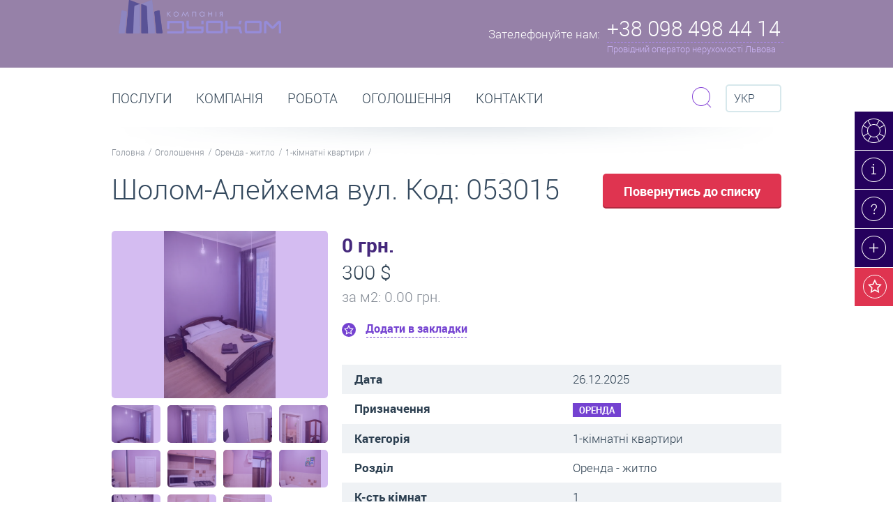

--- FILE ---
content_type: text/html; charset=utf-8
request_url: https://duo.com.ua/uk/ogoloshennya/detali-ogoloshennya/86137
body_size: 11436
content:
<!DOCTYPE html>
<html>
<head data-template="20">
    <meta charset="utf-8" />
    
            <!-- (c) Developed by Otakoyi.com | http://www.otakoyi.com/ -->
            <!-- (c) Powered by OYi.Engine | http://www.engine.otakoyi.com/ -->
            <base href="https://duo.com.ua/" />
            <title>Оренда 1 кімнатна квартира вул Шолом-Алейхема - Шевченківський район Львів-86137</title>
            <meta name="keywords" content=""/>
            <meta name="description" content="Оренда однокімнатної квартири вул. Шолом-Алейхема. Ціна: 300 у.о./місяць. Євроремонт. Зняти в оренду 1 кімнатну квартиру в Шевченківському районі Львова."/>
            <meta itemprop="name" content="Оренда 1 кімнатна квартира вул Шолом-Алейхема - Шевченківський район Львів">
            <meta itemprop="description" content="Оренда однокімнатної квартири вул. Шолом-Алейхема. Ціна: 300 у.о./місяць. Євроремонт. Зняти в оренду 1 кімнатну квартиру в Шевченківському районі Львова.">
            
            <meta property="og:title" content="Оренда 1 кімнатна квартира вул Шолом-Алейхема - Шевченківський район Львів">
            <meta property="og:type" content="Product">
            <meta property="og:url" content="index.php?id=228">
            <meta property="og:description" content="Оренда однокімнатної квартири вул. Шолом-Алейхема. Ціна: 300 у.о./місяць. Євроремонт. Зняти в оренду 1 кімнатну квартиру в Шевченківському районі Львова.">          
            <link rel="alternate" href="https://duo.com.ua/ogoloshennya/detali-ogoloshennya" hreflang="uk"/><link rel="alternate" href="https://duo.com.ua/ru/obyavlenyya/detaly-obyavlenyya" hreflang="ru"/><link rel="alternate" href="https://duo.com.ua/en/advertisement/advertisement-details" hreflang="en"/>
            <link rel="canonical" href="https://duo.com.ua/">
    <!--[if lt IE 9]><script src="http://html5shiv.googlecode.com/svn/trunk/html5.js"></script><![endif]-->
    <base href="https://duo.com.ua/">
    <LINK REL="shortcut icon" HREF="https://duo.com.ua/themes/duocom/assets/img/favicon.ico" />
    <!-- css -->
    <meta http-equiv="X-UA-Compatible" content="IE=edge">
    <meta name="viewport" content="width=device-width, initial-scale=1.0, maximum-scale=1.0, user-scalable=no">
    <link href="https://duo.com.ua/themes/duocom/assets/css/animate.css" rel="stylesheet">
    <link href="https://duo.com.ua/themes/duocom/assets/css/owl.carousel.css" rel="stylesheet">
    <link href="https://duo.com.ua/themes/duocom/assets/css/jquery.fancybox.css" rel="stylesheet">
    <link href="https://duo.com.ua/themes/duocom/assets/css/style.css" rel="stylesheet">
    <link href="https://duo.com.ua/themes/duocom/assets/css/style_mobile.css" rel="stylesheet">

        <script src="https://duo.com.ua/themes/duocom/assets/js/jquery.min.js"></script>
    <script async defer>
        (function(i,s,o,g,r,a,m){i['GoogleAnalyticsObject']=r;i[r]=i[r]||function(){
            (i[r].q=i[r].q||[]).push(arguments)},i[r].l=1*new Date();a=s.createElement(o),
            m=s.getElementsByTagName(o)[0];a.async=1;a.src=g;m.parentNode.insertBefore(a,m)
        })(window,document,'script','//www.google-analytics.com/analytics.js','ga');

        ga('create', 'UA-58544492-1', 'auto');
        ga('send', 'pageview');

    </script>
</head>

<body class="page-estate" >
<div class="wrapper">
    <header class="header">
    <div class="container">
        <a class="logo" href="/"><img width="233px" src="https://duo.com.ua/themes/duocom/assets/img/main_logo.png" alt=""/></a>
        <div class="header-phone">
            <div class="col-l">
                <span>Зателефонуйте нам:</span>
            </div>
            <div class="col-r">
                <div class="maine-phone">+38 098 498 44 14</div>
                <div class="description">Провідний оператор нерухомості Львова</div>
                <div class="block-phone">
                    <div class="row">
                        <h3>Оренда, продаж нерухомості:</h3>
<h3>Call-центр</h3>
<p>+38 096 350 40 96</p>
<p>+38 098 498 44 14</p>                    </div>
                    <div class="row">
                        <a href="kontakty">Всі контакти та адреси офісів</a>
                    </div>
                    <div class="close"><i class="icons"></i></div>
                </div>

            </div>
        </div>
<!--        <div class="header__alert header__alert_hidden">Для коректного відображення контенту перезавантажте сторінку.</div>-->
    </div>
</header><!-- .header-->
    <main class="content">
        <div class="section paralax top-section">
            <div class="right-top-menu">
    <ul>
                <li>
            <a href="konsultatsiya-online" title="Консультація online - консультант онлайн: Нерухомість - оренда, продаж, купівля квартир, приміщень" class="sl-item-19 "><i class="icons"></i><div>Консультація online</div></a>
        </li>
                <li>
            <a href="novyny-ta-statti" title="Новини, статті, публікації | Львів | Дуоком" class="sl-item-12 "><i class="icons"></i><div>Новини та статті</div></a>
        </li>
                <li>
            <a href="pytannya-vidpovidi" title="Питання / відповіді" class="sl-item-11 "><i class="icons"></i><div>Питання / відповіді</div></a>
        </li>
                <li>
            <a href="ogoloshennya/podaty-ogoloshennya" title="Подати оголошення Львів: нерухомість, квартиру, приміщення. Оренда / продаж. Безкоштовно" class="sl-item-20 "><i class="icons"></i><div>Подати оголошення </div></a>
        </li>
                <li>
            <a href="wish" title="" class="wish-button"><i class="icons"></i><div>Ваші закладки (<span class="countWishList">0</span>)</div></a>
        </li>
    </ul>
</div>
        </div><!-- .section .top-section-->
        <div class="section menu-section">
    <div class="container">
        <div class="row">
            <ul class="main-menu">
                            <li  class="parent" >
                    <a href="poslugy" title="Дуоком - послуги. Агентство нерухомості. Послуги бухгалтера. Підбір персоналу." >Послуги</a>
                                        <div class="dropdown">
                                                <div class="item">
                            <p><a href="poslugy/poslugy-agenstva-nerukhomosti" title="Агентство нерухомості Львів - Дуоком | Послуги агенції нерухомості | Оренда, продаж"><i class="icons i1 item-7"></i><span>Агентство нерухомості послуги</span></a></p>
                                                        <ul>
                                                                <li><a title="Довготривала оренда житла Львів | Зняти орендарю- Здати власнику | агентство нерухомості" href="poslugy/poslugy-agenstva-nerukhomosti/orenda-zhytla">Оренда житла</a></li>
                                                                <li><a title="Комерційна оренда приміщень Львів | Зняти орендарю- Здати власнику | агентство нерухомості" href="poslugy/poslugy-agenstva-nerukhomosti/orenda-komertsiyna">Оренда комерційна </a></li>
                                                                <li><a title="Подобова оренда Львів | Зняти в оренду - Здати власнику подобово | агентство нерухомості" href="poslugy/poslugy-agenstva-nerukhomosti/orenda-podobova">Оренда подобова</a></li>
                                                                <li><a title="Продаж квартир, нерухомості Львів | Купити - продати - купівля | агентство нерухомості " href="poslugy/poslugy-agenstva-nerukhomosti/kupivlya-prodazh">Купівля-продаж</a></li>
                                                            </ul>
                                                    </div>
                                                <div class="item">
                            <p><a href="poslugy/bukhgalterski-poslugy" title="Бухгалтерські послуги Львів"><i class="icons i1 item-8"></i><span>Бухгалтерські та юридичні послуги</span></a></p>
                                                    </div>
                                            </div>
                                    </li>
                            <li >
                    <a href="kompaniya" title="Дуоком - все про компанію | Офіційний сайт агентства нерухомості Дуоком" >Компанія</a>
                                    </li>
                            <li >
                    <a href="pratsevlashtuvannya" title="Робота Львів, робота без досвіду, робота в офісі агенції нерухомості Дуоком" >РОБОТА</a>
                                    </li>
                            <li  class="parent" >
                    <a href="ogoloshennya" title="Оголошення | Оренда, Продаж, купівля | квартири, нерухомості, приміщень - Львів | Купити, зняти, продати, здати" >Оголошення</a>
                                        <div class="dropdown">
                                                <div class="item">
                            <p><a href="orenda-pid-zhytlo" title=" Оренда квартир Львів - зняти квартиру у Львові довгостроково (помісячно) на ДуоКом"><i class="icons i1 item-152"></i><span>Оренда - житло</span></a></p>
                                                    </div>
                                                <div class="item">
                            <p><a href="orenda-pid-biznes" title="Оренда комерційних приміщень Львів - зняти комерційну нерухомість Львів довгостроково (помісячно) на ДуоКом"><i class="icons i1 item-153"></i><span>Оренда - бізнес</span></a></p>
                                                    </div>
                                                <div class="item">
                            <p><a href="orenda-podobovo" title="Подобова оренда квартир Львів - зняти квартиру у Львові подобово на ДуоКом"><i class="icons i1 item-174"></i><span>Оренда - подобово</span></a></p>
                                                    </div>
                                                <div class="item">
                            <p><a href="prodazh-pid-zhytlo" title="Купити квартиру Львів: продаж квартир та будинків у Львові на ДуоКом"><i class="icons i1 item-147"></i><span>Продаж - житло</span></a></p>
                                                    </div>
                                                <div class="item">
                            <p><a href="prodazh-pid-biznes" title="Продаж комерційної нерухомості Львів: продаж приміщень під офіс, магазин, бізнес у Львові на Дуоком"><i class="icons i1 item-151"></i><span>Продаж - бізнес</span></a></p>
                                                    </div>
                                            </div>
                                    </li>
                            <li >
                    <a href="kontakty" title="Контакти | Агентство нерухомості Дуоком - Львів" >Контакти</a>
                                    </li>
                        </ul>

            <div class="search">
    <div class="form-search">
        <form action="poshuk-po-saytu" method="get">
            <input type="text" placeholder="Пошук по сайту" name="sq">
            <button class="submit btn btn-purple btn-xs" type="submit"><i class="icons"></i></button>
        </form>
        <div class="close btn btn-light-purple btn-xs"><i class="icons"></i></div>
    </div>
    <div class="toggle-search">
        <i class="icons"></i>
    </div>
</div>

            <div class="langvich">
                <div class="selected">
                    <i class="icons"></i>
                    Укр                </div>
                <ul class="switch-languages">
                    <!--                        -->                        <li>
                            <a data-fullname="Українська"
                                class="active"                                 title="Укр"
                                href="ogoloshennya/detali-ogoloshennya/86137"
                                >
                                Укр                            </a>
                        </li>
                    <!--                        -->                        <li>
                            <a data-fullname="Російська"
                                                                title="Рос"
                                href="ru/obyavlenyya/detaly-obyavlenyya/86137"
                                >
                                Рос                            </a>
                        </li>
                    <!--                        -->                        <li>
                            <a data-fullname="Російська"
                                                                title="Eng"
                                href="en/advertisement/advertisement-details/86137"
                                >
                                Eng                            </a>
                        </li>
                                    </ul>
            </div>

        </div>
        <div class="row">
    <ul class="nav-line">
                <li><a href="/" title="Нерухомість Львів | Оренда, Продаж квартир, нерухомості, приміщень, житла, комерційна, подобово зняти">Головна</a></li>
                <li><a href="ogoloshennya" title="Оголошення | Оренда, Продаж, купівля | квартири, нерухомості, приміщень - Львів | Купити, зняти, продати, здати">Оголошення</a></li>
                <li><a href="orenda-pid-zhytlo" title=" Оренда квартир Львів - зняти квартиру у Львові довгостроково (помісячно) на ДуоКом">Оренда - житло</a></li>
                <li><a href="orenda-pid-zhytlo/1-kimnatni-kvartyry" title="Оренда 1-кімнатних квартир Львів - зняти однокімнатну квартиру Львів довгостроково (помісячно) на ДуоКом">1-кімнатні квартири</a></li>
            </ul>
</div>
    </div>
</div><!-- .section .menu-section-->


<div class="section floating-menu-section">
    <div class="section">
        <div class="container">
            <div class="row">
                <a href="/" class="logo"><img width="50px" src="https://duo.com.ua/themes/duocom/assets/img/menu2.png" alt=""/></a>

                <ul class="main-menu">
                                            <li  class="parent" >
                            <a href="poslugy" title="Дуоком - послуги. Агентство нерухомості. Послуги бухгалтера. Підбір персоналу." >Послуги</a>
                                                            <div class="dropdown parent-2">
                                                                            <div class="item">
                                            <p>
                                                <a href="poslugy/poslugy-agenstva-nerukhomosti" title="Агентство нерухомості Львів - Дуоком | Послуги агенції нерухомості | Оренда, продаж">
                                                    <i class="icons i1 item-7"></i>
                                                    <span>Агентство нерухомості послуги</span>
                                                </a>
                                            </p>
                                                                                            <ul>
                                                                                                            <li><a title="Довготривала оренда житла Львів | Зняти орендарю- Здати власнику | агентство нерухомості" href="poslugy/poslugy-agenstva-nerukhomosti/orenda-zhytla">Оренда житла</a></li>
                                                                                                            <li><a title="Комерційна оренда приміщень Львів | Зняти орендарю- Здати власнику | агентство нерухомості" href="poslugy/poslugy-agenstva-nerukhomosti/orenda-komertsiyna">Оренда комерційна </a></li>
                                                                                                            <li><a title="Подобова оренда Львів | Зняти в оренду - Здати власнику подобово | агентство нерухомості" href="poslugy/poslugy-agenstva-nerukhomosti/orenda-podobova">Оренда подобова</a></li>
                                                                                                            <li><a title="Продаж квартир, нерухомості Львів | Купити - продати - купівля | агентство нерухомості " href="poslugy/poslugy-agenstva-nerukhomosti/kupivlya-prodazh">Купівля-продаж</a></li>
                                                                                                    </ul>
                                                                                    </div>
                                                                            <div class="item">
                                            <p>
                                                <a href="poslugy/bukhgalterski-poslugy" title="Бухгалтерські послуги Львів">
                                                    <i class="icons i1 item-8"></i>
                                                    <span>Бухгалтерські та юридичні послуги</span>
                                                </a>
                                            </p>
                                                                                    </div>
                                                                    </div>
                                                    </li>
                                            <li >
                            <a href="kompaniya" title="Дуоком - все про компанію | Офіційний сайт агентства нерухомості Дуоком" >Компанія</a>
                                                    </li>
                                            <li >
                            <a href="pratsevlashtuvannya" title="Робота Львів, робота без досвіду, робота в офісі агенції нерухомості Дуоком" >РОБОТА</a>
                                                    </li>
                                            <li  class="parent" >
                            <a href="ogoloshennya" title="Оголошення | Оренда, Продаж, купівля | квартири, нерухомості, приміщень - Львів | Купити, зняти, продати, здати" >Оголошення</a>
                                                            <div class="dropdown parent-5">
                                                                            <div class="item">
                                            <p>
                                                <a href="orenda-pid-zhytlo" title=" Оренда квартир Львів - зняти квартиру у Львові довгостроково (помісячно) на ДуоКом">
                                                    <i class="icons i1 item-152"></i>
                                                    <span>Оренда - житло</span>
                                                </a>
                                            </p>
                                                                                    </div>
                                                                            <div class="item">
                                            <p>
                                                <a href="orenda-pid-biznes" title="Оренда комерційних приміщень Львів - зняти комерційну нерухомість Львів довгостроково (помісячно) на ДуоКом">
                                                    <i class="icons i1 item-153"></i>
                                                    <span>Оренда - бізнес</span>
                                                </a>
                                            </p>
                                                                                    </div>
                                                                            <div class="item">
                                            <p>
                                                <a href="orenda-podobovo" title="Подобова оренда квартир Львів - зняти квартиру у Львові подобово на ДуоКом">
                                                    <i class="icons i1 item-174"></i>
                                                    <span>Оренда - подобово</span>
                                                </a>
                                            </p>
                                                                                    </div>
                                                                            <div class="item">
                                            <p>
                                                <a href="prodazh-pid-zhytlo" title="Купити квартиру Львів: продаж квартир та будинків у Львові на ДуоКом">
                                                    <i class="icons i1 item-147"></i>
                                                    <span>Продаж - житло</span>
                                                </a>
                                            </p>
                                                                                    </div>
                                                                            <div class="item">
                                            <p>
                                                <a href="prodazh-pid-biznes" title="Продаж комерційної нерухомості Львів: продаж приміщень під офіс, магазин, бізнес у Львові на Дуоком">
                                                    <i class="icons i1 item-151"></i>
                                                    <span>Продаж - бізнес</span>
                                                </a>
                                            </p>
                                                                                    </div>
                                                                    </div>
                                                    </li>
                                            <li >
                            <a href="kontakty" title="Контакти | Агентство нерухомості Дуоком - Львів" >Контакти</a>
                                                    </li>
                                    </ul>

            </div>
        </div>
    </div>
</div><!-- .section .floating-menu-section -->
        <div class="section title-section">
    <div class="container">
        <h1 title="Оренда 1 кімнатна квартира вул Шолом-Алейхема - Шевченківський район Львів">Шолом-Алейхема вул. Код: 053015</h1>
        <a href="" onclick="self.history.back(-1);" class="btn btn-lg btn-red">Повернутись до списку</a>
    </div>
</div>
<div class="section">
    <div class="container">
        <div class="wrapper-content">
            <div class="main-content">
                <div class="estate-content">
                    <div class="estate-header">
                        <div class="price-ua main-currency">0 грн.</div>
                                                <div class="price">300 $</div>
                                                                        <div class="price-meter">за м<sup>2</sup>: 0.00 грн.</div>
                                                <div data-id="86137" class="add-to-wish "
                             data-rename="Видалити з закладок">
                            Додати в закладки                        </div>
                    </div>
                    <div id="cms_content">
                        <table>
                            <tr>
                                <td>Дата</td>
                                <td>26.12.2025</td>
                            </tr>
                            <tr>
                                <td>Призначення</td>
                                <td><div class="tag tag-purple">Оренда</div></td>
                            </tr>
                                                        <tr>
                                <td>Категорія</td>
                                <td>1-кімнатні квартири</td>
                            </tr>
                                                        <tr>
                                <td>Розділ</td>
                                <td>Оренда - житло</td>
                            </tr>
                                                        <tr>
                                <td>К-сть кімнат</td>
                                <td>1</td>
                            </tr>
                                                        <tr>
                                <td>Район</td>
                                <td>шевченківський</td>
                            </tr>
                                                        <tr>
                                <td> Вулиця / адреса</td>
                                <td>вулиця Шолом-Алейхема, Львів</td>
                            </tr>
                                                        <tr>
                                <td>Поверх</td>
                                <td>2</td>
                            </tr>
                                                        <tr>
                                <td>Всього поверхів</td>
                                <td>4</td>
                            </tr>
                                                        <tr>
                                <td>Опалення</td>
                                <td>індивідуальне</td>
                            </tr>
                                                        <tr>
                                <td>Меблі</td>
                                <td>є</td>
                            </tr>
                                                        <tr>
                                <td>Побутова техніка</td>
                                <td>є</td>
                            </tr>
                                                        <tr>
                                <td>Терміни, умови оренди</td>
                                <td>на довгий термін</td>
                            </tr>
                                                        <tr>
                                <td>Площа</td>
                                <td>30м. кв.</td>
                            </tr>
                                                    </table>
                        <p>Квартира з євроремонтом в центральній частині міста. Якщо Вас цікавить саме ця пропозиція, тоді телефонуйте та вкажіть код менеджеру: 053015</p>
                    </div>
                </div>
            </div><!-- .main-content -->
        </div><!-- .wrapper-content -->
        <div class="sidebar-left">
                        <div class="module image-estate">
                <a class="image fb-gallery" id="estateZoomPopUp" href="/uploads/content/86137/big/1.png" rel="estate">
                    <div class="bg"></div>
                    <i class="icons"></i>
                    <img id="estateZoom" alt="" src="/uploads/content/86137/med/1.png">
                </a><!-- .image -->
                <div class="photo-list">
                                        <div class="photo-item">
                        <div class="bg"></div>
                        <a
                            data-href="/uploads/content/86137/big/1.png"
                            href="/uploads/content/86137/med/1.png"
                            >
                            <img src="/uploads/content/86137/small/1.png" alt=""/>
                        </a>
                                            </div>
                                        <div class="photo-item">
                        <div class="bg"></div>
                        <a
                            data-href="/uploads/content/86137/big/2.png"
                            href="/uploads/content/86137/med/2.png"
                            >
                            <img src="/uploads/content/86137/small/2.png" alt=""/>
                        </a>
                                                <a href="/uploads/content/86137/big/2.png" rel="estate" class="fb-gallery"></a>
                                            </div>
                                        <div class="photo-item">
                        <div class="bg"></div>
                        <a
                            data-href="/uploads/content/86137/big/3.png"
                            href="/uploads/content/86137/med/3.png"
                            >
                            <img src="/uploads/content/86137/small/3.png" alt=""/>
                        </a>
                                                <a href="/uploads/content/86137/big/3.png" rel="estate" class="fb-gallery"></a>
                                            </div>
                                        <div class="photo-item">
                        <div class="bg"></div>
                        <a
                            data-href="/uploads/content/86137/big/4.png"
                            href="/uploads/content/86137/med/4.png"
                            >
                            <img src="/uploads/content/86137/small/4.png" alt=""/>
                        </a>
                                                <a href="/uploads/content/86137/big/4.png" rel="estate" class="fb-gallery"></a>
                                            </div>
                                        <div class="photo-item">
                        <div class="bg"></div>
                        <a
                            data-href="/uploads/content/86137/big/5.png"
                            href="/uploads/content/86137/med/5.png"
                            >
                            <img src="/uploads/content/86137/small/5.png" alt=""/>
                        </a>
                                                <a href="/uploads/content/86137/big/5.png" rel="estate" class="fb-gallery"></a>
                                            </div>
                                        <div class="photo-item">
                        <div class="bg"></div>
                        <a
                            data-href="/uploads/content/86137/big/6.png"
                            href="/uploads/content/86137/med/6.png"
                            >
                            <img src="/uploads/content/86137/small/6.png" alt=""/>
                        </a>
                                                <a href="/uploads/content/86137/big/6.png" rel="estate" class="fb-gallery"></a>
                                            </div>
                                        <div class="photo-item">
                        <div class="bg"></div>
                        <a
                            data-href="/uploads/content/86137/big/7.png"
                            href="/uploads/content/86137/med/7.png"
                            >
                            <img src="/uploads/content/86137/small/7.png" alt=""/>
                        </a>
                                                <a href="/uploads/content/86137/big/7.png" rel="estate" class="fb-gallery"></a>
                                            </div>
                                        <div class="photo-item">
                        <div class="bg"></div>
                        <a
                            data-href="/uploads/content/86137/big/8.png"
                            href="/uploads/content/86137/med/8.png"
                            >
                            <img src="/uploads/content/86137/small/8.png" alt=""/>
                        </a>
                                                <a href="/uploads/content/86137/big/8.png" rel="estate" class="fb-gallery"></a>
                                            </div>
                                        <div class="photo-item">
                        <div class="bg"></div>
                        <a
                            data-href="/uploads/content/86137/big/9.png"
                            href="/uploads/content/86137/med/9.png"
                            >
                            <img src="/uploads/content/86137/small/9.png" alt=""/>
                        </a>
                                                <a href="/uploads/content/86137/big/9.png" rel="estate" class="fb-gallery"></a>
                                            </div>
                                        <div class="photo-item">
                        <div class="bg"></div>
                        <a
                            data-href="/uploads/content/86137/big/10.png"
                            href="/uploads/content/86137/med/10.png"
                            >
                            <img src="/uploads/content/86137/small/10.png" alt=""/>
                        </a>
                                                <a href="/uploads/content/86137/big/10.png" rel="estate" class="fb-gallery"></a>
                                            </div>
                                        <div class="photo-item">
                        <div class="bg"></div>
                        <a
                            data-href="/uploads/content/86137/big/11.png"
                            href="/uploads/content/86137/med/11.png"
                            >
                            <img src="/uploads/content/86137/small/11.png" alt=""/>
                        </a>
                                                <a href="/uploads/content/86137/big/11.png" rel="estate" class="fb-gallery"></a>
                                            </div>
                                    </div><!-- .photo-list -->
            </div><!-- .image-estate -->
            

            <div class="module module-contact">
                <div class="row phone">
                    <div class="col-l">
                        <i class="icons"></i>
                    </div>
                    <div class="col-r">
                        <h3>Зателефонуйте нам:</h3>
 <p>+38 098 498 44 14</p>
<p>+38 096 350 40 96</p>                    </div>
                </div>
          <!--      <div class="row email">
                    <div class="col-l">
                        <i class="icons"></i>
                    </div>
                    <div class="col-r">
                        <h3>Напишіть нам:</h3><a href="mailto:info@duo.com.ua">info@duo.com.ua</a>                    </div>
                </div>
            </div><!-- .module .module-contact -->
            <a id="contact_message" class="btn btn-purple btn-icons contact" href="#send-message">Зв'затися з менеджером</a>
                <div id="send-message" class="pop-up send-summary" style="display:none;">
                    <form id="formMessageManager" action="ajax/Feedback/MsgManager" method="post" class="message_manager">
                        <h2>Зв'язатись з менеджером</h2>
                        <div class="row">
                            <label for="form_pid">Ім’я </label>
                            <input  id="form_pid" name="data[pib]" type="text"/>
                        </div>
                        <div class="row">
                            <label for="form_phone">Номер телефону</label>
                            <input id="form_phone" name="data[phone]" type="text"/>
                        </div>
                        <div class="row">
                            <label for="form_email">Ваш E-mail </label>
                            <input id="form_email" name="data[email]" type="email"/>
                        </div>
                        <div class="row">
                            <label for="form_msg">Текст повідомлення</label>
                            <textarea id="form_msg" name="data[message]"></textarea>
                        </div>
                        <div class="row">
                            <button class="btn btn-purple-black btn-lg" data-text="Надсилаю листа менеджеру" id="managerSendBtn" type="submit">Надіслати</button>
                            <span class="response"></span>
                        </div>
                        <input type="hidden" name="skey" value="6d3946cc58e1276883ec8aa8652d8772"/>
                        <input type="hidden" name="data[id]" value="86137"/>
                    </form>
                </div>
        </div><!-- .sidebar-left -->
    </div>
</div><!-- .section -->
        
<div class="section paralax">
    <div class="bg" data-stellar-background-ratio="0.5"
         style="background-image: url('uploads/slider/6f181f206b8555c5dc619bc206ab35ad.jpg')"
    ></div>
            <div class="row">
            <div class="container">
                <p class="title">Які ціни на оренду житла у Львові?<br> </p>
                <a class="btn btn-png" href="poslugy/poslugy-agenstva-nerukhomosti/orenda-zhytla/orendar/ciny-na-orendu-kvartyry-osobnyaka-u-lvovi">Перейти</a>
                <p>Середні ціни на довготривалу оренду квартир, особняків, кімнат</p>
            </div>
        </div>
    </div><!-- .section .top-section-->
        <div class="section bulletin-board">
    <div class="container">
        <div class="title">
            <h2>Схожі оголошення</h2>
            <a class="read-more" href="ogoloshennya">Переглянути все</a>
        </div>
    </div>
<div class="container-board">
    <div class="board-slide-wraper">
        <div class="board-slide owl-carousel">

                <div>
            <div class="item">
                <div class="image">
                    <a href="ogoloshennya/detali-ogoloshennya/82947" title="Оренда 1 кімнатна квартира площа Митна - Личаківський район Львів">
                        <div class="type">Оренда</div>
                        <div class="bg"></div>
                        <img src="uploads/content/82947/small/1.png" alt=""/>
                    </a>
                </div>
                <div class="slide-body">
                    <div class="type">1-кімнатні квартири</div>
                    <div class="price-ua">0 $</div>
                                            <div class="price">11 000 грн.</div>
                                        <div class="description">
                                                    <p class="price-meter">за м<sup>2</sup>: 0.00 $</p>
                                                                        <p>
                            Поверх:1<br>Площа: 36                        </p>
                                            </div>
                </div>
                <div data-id="82947" class="add-to-wish "
                     data-rename="Видалити з закладок">
                    Додати в закладки                </div>
            </div>
        </div>
                <div>
            <div class="item">
                <div class="image">
                    <a href="ogoloshennya/detali-ogoloshennya/82949" title="Оренда 1 кімнатна квартира вул Зелена - Сихівський район Львів">
                        <div class="type">Оренда</div>
                        <div class="bg"></div>
                        <img src="uploads/content/82949/small/1.png" alt=""/>
                    </a>
                </div>
                <div class="slide-body">
                    <div class="type">1-кімнатні квартири</div>
                    <div class="price-ua">0 $</div>
                                            <div class="price">12 000 грн.</div>
                                        <div class="description">
                                                    <p class="price-meter">за м<sup>2</sup>: 0.00 $</p>
                                                                        <p>
                            Поверх:3<br>Площа: 42                        </p>
                                            </div>
                </div>
                <div data-id="82949" class="add-to-wish "
                     data-rename="Видалити з закладок">
                    Додати в закладки                </div>
            </div>
        </div>
                <div>
            <div class="item">
                <div class="image">
                    <a href="ogoloshennya/detali-ogoloshennya/82987" title="Оренда 1 кімнатна квартира площа Старий Ринок - Галицький район Львів">
                        <div class="type">Оренда</div>
                        <div class="bg"></div>
                        <img src="uploads/content/82987/small/1.png" alt=""/>
                    </a>
                </div>
                <div class="slide-body">
                    <div class="type">1-кімнатні квартири</div>
                    <div class="price-ua">0 $</div>
                                            <div class="price">8 500 грн.</div>
                                        <div class="description">
                                                    <p class="price-meter">за м<sup>2</sup>: 0.00 $</p>
                                                                        <p>
                            Поверх:3<br>Площа: 38                        </p>
                                            </div>
                </div>
                <div data-id="82987" class="add-to-wish "
                     data-rename="Видалити з закладок">
                    Додати в закладки                </div>
            </div>
        </div>
                <div>
            <div class="item">
                <div class="image">
                    <a href="ogoloshennya/detali-ogoloshennya/83007" title="Оренда 1 кімнатна квартира вул Митрополита Андрея - Залізничний район Львів">
                        <div class="type">Оренда</div>
                        <div class="bg"></div>
                        <img src="uploads/content/83007/small/1.png" alt=""/>
                    </a>
                </div>
                <div class="slide-body">
                    <div class="type">1-кімнатні квартири</div>
                    <div class="price-ua">0 $</div>
                                            <div class="price">9 000 грн.</div>
                                        <div class="description">
                                                    <p class="price-meter">за м<sup>2</sup>: 0.00 $</p>
                                                                        <p>
                            Поверх:1<br>Площа: 32                        </p>
                                            </div>
                </div>
                <div data-id="83007" class="add-to-wish "
                     data-rename="Видалити з закладок">
                    Додати в закладки                </div>
            </div>
        </div>
                <div>
            <div class="item">
                <div class="image">
                    <a href="ogoloshennya/detali-ogoloshennya/83018" title="Оренда 1 кімнатна квартира вул Повітряна  - Залізничний район Львів">
                        <div class="type">Оренда</div>
                        <div class="bg"></div>
                        <img src="uploads/content/83018/small/1.jpg" alt=""/>
                    </a>
                </div>
                <div class="slide-body">
                    <div class="type">1-кімнатні квартири</div>
                    <div class="price-ua">0 $</div>
                                            <div class="price">9 500 грн.</div>
                                        <div class="description">
                                                    <p class="price-meter">за м<sup>2</sup>: 0.00 $</p>
                                                                        <p>
                            Поверх:9<br>Площа: 38                        </p>
                                            </div>
                </div>
                <div data-id="83018" class="add-to-wish "
                     data-rename="Видалити з закладок">
                    Додати в закладки                </div>
            </div>
        </div>
                <div>
            <div class="item">
                <div class="image">
                    <a href="ogoloshennya/detali-ogoloshennya/83024" title="Оренда 1 кімнатна квартира вул Куліша  - Галицький район Львів">
                        <div class="type">Оренда</div>
                        <div class="bg"></div>
                        <img src="uploads/content/83024/small/1.png" alt=""/>
                    </a>
                </div>
                <div class="slide-body">
                    <div class="type">1-кімнатні квартири</div>
                    <div class="price-ua">0 $</div>
                                            <div class="price">10 500 грн.</div>
                                        <div class="description">
                                                    <p class="price-meter">за м<sup>2</sup>: 0.00 $</p>
                                                                        <p>
                            Поверх:8<br>Площа: 26                        </p>
                                            </div>
                </div>
                <div data-id="83024" class="add-to-wish "
                     data-rename="Видалити з закладок">
                    Додати в закладки                </div>
            </div>
        </div>
                <div>
            <div class="item">
                <div class="image">
                    <a href="ogoloshennya/detali-ogoloshennya/83033" title="Оренда 1 кімнатна квартира вул Богдана Лепкого - Галицький район Львів">
                        <div class="type">Оренда</div>
                        <div class="bg"></div>
                        <img src="uploads/content/83033/small/1.jpg" alt=""/>
                    </a>
                </div>
                <div class="slide-body">
                    <div class="type">1-кімнатні квартири</div>
                    <div class="price-ua">0 $</div>
                                            <div class="price">8 500 грн.</div>
                                        <div class="description">
                                                    <p class="price-meter">за м<sup>2</sup>: 0.00 $</p>
                                                                        <p>
                            Поверх:1<br>Площа: 18                        </p>
                                            </div>
                </div>
                <div data-id="83033" class="add-to-wish "
                     data-rename="Видалити з закладок">
                    Додати в закладки                </div>
            </div>
        </div>
                <div>
            <div class="item">
                <div class="image">
                    <a href="ogoloshennya/detali-ogoloshennya/83036" title="Оренда 1 кімнатна квартира вул Під Дубом - Галицький район Львів">
                        <div class="type">Оренда</div>
                        <div class="bg"></div>
                        <img src="uploads/content/83036/small/1.png" alt=""/>
                    </a>
                </div>
                <div class="slide-body">
                    <div class="type">1-кімнатні квартири</div>
                    <div class="price-ua">0 $</div>
                                            <div class="price">10 500 грн.</div>
                                        <div class="description">
                                                    <p class="price-meter">за м<sup>2</sup>: 0.00 $</p>
                                                                        <p>
                            Поверх:2<br>Площа: 26                        </p>
                                            </div>
                </div>
                <div data-id="83036" class="add-to-wish "
                     data-rename="Видалити з закладок">
                    Додати в закладки                </div>
            </div>
        </div>
                <div>
            <div class="item">
                <div class="image">
                    <a href="ogoloshennya/detali-ogoloshennya/83057" title="Оренда 1 кімнатна квартира вул Морозенка  - Залізничний район Львів">
                        <div class="type">Оренда</div>
                        <div class="bg"></div>
                        <img src="uploads/content/83057/small/1.jpg" alt=""/>
                    </a>
                </div>
                <div class="slide-body">
                    <div class="type">1-кімнатні квартири</div>
                    <div class="price-ua">0 $</div>
                                            <div class="price">10 000 грн.</div>
                                        <div class="description">
                                                    <p class="price-meter">за м<sup>2</sup>: 0.00 $</p>
                                                                        <p>
                            Поверх:1<br>Площа: 20                        </p>
                                            </div>
                </div>
                <div data-id="83057" class="add-to-wish "
                     data-rename="Видалити з закладок">
                    Додати в закладки                </div>
            </div>
        </div>
                <div>
            <div class="item">
                <div class="image">
                    <a href="ogoloshennya/detali-ogoloshennya/83072" title="Оренда 1 кімнатна квартира вул Дмитра Бортнянського - Залізничний район Львів">
                        <div class="type">Оренда</div>
                        <div class="bg"></div>
                        <img src="uploads/content/83072/small/1.jpg" alt=""/>
                    </a>
                </div>
                <div class="slide-body">
                    <div class="type">1-кімнатні квартири</div>
                    <div class="price-ua">0 $</div>
                                            <div class="price">10 000 грн.</div>
                                        <div class="description">
                                                    <p class="price-meter">за м<sup>2</sup>: 0.00 $</p>
                                                                        <p>
                            Поверх:1<br>Площа: 40                        </p>
                                            </div>
                </div>
                <div data-id="83072" class="add-to-wish "
                     data-rename="Видалити з закладок">
                    Додати в закладки                </div>
            </div>
        </div>
        
    </div>
    </div>
</div>
</div><!-- .section-->
        <div class="section bulletin-board">
    <div class="container">
        <div class="title">
            <h2>Дошка оголошень - нерухомість Львова:</h2>
            <a class="read-more" href="ogoloshennya">Переглянути все</a>
        </div>
    </div>
<div class="container-board">
    <div class="board-slide-wraper">
        <div class="board-slide owl-carousel">

                <div>
            <div class="item">
                <div class="image">
                    <a href="ogoloshennya/detali-ogoloshennya/82947" title="Оренда 1 кімнатна квартира площа Митна - Личаківський район Львів">
                        <div class="type">Оренда</div>
                        <div class="bg"></div>
                        <img src="uploads/content/82947/small/1.png" alt=""/>
                    </a>
                </div>
                <div class="slide-body">
                    <div class="type">1-кімнатні квартири</div>
                    <div class="price-ua">0 $</div>
                                            <div class="price">11 000 грн.</div>
                                        <div class="description">
                                                    <p class="price-meter">за м<sup>2</sup>: 0.00 $</p>
                                                                        <p>
                            Поверх:1<br>Площа: 36                        </p>
                                            </div>
                </div>
                <div data-id="82947" class="add-to-wish "
                     data-rename="Видалити з закладок">
                    Додати в закладки                </div>
            </div>
        </div>
                <div>
            <div class="item">
                <div class="image">
                    <a href="ogoloshennya/detali-ogoloshennya/82949" title="Оренда 1 кімнатна квартира вул Зелена - Сихівський район Львів">
                        <div class="type">Оренда</div>
                        <div class="bg"></div>
                        <img src="uploads/content/82949/small/1.png" alt=""/>
                    </a>
                </div>
                <div class="slide-body">
                    <div class="type">1-кімнатні квартири</div>
                    <div class="price-ua">0 $</div>
                                            <div class="price">12 000 грн.</div>
                                        <div class="description">
                                                    <p class="price-meter">за м<sup>2</sup>: 0.00 $</p>
                                                                        <p>
                            Поверх:3<br>Площа: 42                        </p>
                                            </div>
                </div>
                <div data-id="82949" class="add-to-wish "
                     data-rename="Видалити з закладок">
                    Додати в закладки                </div>
            </div>
        </div>
                <div>
            <div class="item">
                <div class="image">
                    <a href="ogoloshennya/detali-ogoloshennya/82951" title="Оренда 1 кімнатна квартира вул Липинського - Шевченківський район Львів">
                        <div class="type">Оренда</div>
                        <div class="bg"></div>
                        <img src="uploads/content/82951/small/1.png" alt=""/>
                    </a>
                </div>
                <div class="slide-body">
                    <div class="type">1-кімнатні квартири</div>
                    <div class="price-ua">600 $</div>
                                            <div class="price">0 грн.</div>
                                        <div class="description">
                                                    <p class="price-meter">за м<sup>2</sup>: 10.00 $</p>
                                                                        <p>
                            Поверх:10<br>Площа: 60                        </p>
                                            </div>
                </div>
                <div data-id="82951" class="add-to-wish "
                     data-rename="Видалити з закладок">
                    Додати в закладки                </div>
            </div>
        </div>
                <div>
            <div class="item">
                <div class="image">
                    <a href="ogoloshennya/detali-ogoloshennya/82955" title="Оренда 1 кімнатна квартира проспект В. Чорновола - Шевченківський район Львів">
                        <div class="type">Оренда</div>
                        <div class="bg"></div>
                        <img src="uploads/content/82955/small/1.png" alt=""/>
                    </a>
                </div>
                <div class="slide-body">
                    <div class="type">1-кімнатні квартири</div>
                    <div class="price-ua">410 $</div>
                                            <div class="price">0 грн.</div>
                                        <div class="description">
                                                    <p class="price-meter">за м<sup>2</sup>: 8.54 $</p>
                                                                        <p>
                            Поверх:8<br>Площа: 48                        </p>
                                            </div>
                </div>
                <div data-id="82955" class="add-to-wish "
                     data-rename="Видалити з закладок">
                    Додати в закладки                </div>
            </div>
        </div>
                <div>
            <div class="item">
                <div class="image">
                    <a href="ogoloshennya/detali-ogoloshennya/82957" title="Оренда 2 кімнатна квартира вул Сахарова - Франківський район Львів">
                        <div class="type">Оренда</div>
                        <div class="bg"></div>
                        <img src="uploads/content/82957/small/1.png" alt=""/>
                    </a>
                </div>
                <div class="slide-body">
                    <div class="type">2-кімнатні квартири</div>
                    <div class="price-ua">410 $</div>
                                            <div class="price">0 грн.</div>
                                        <div class="description">
                                                    <p class="price-meter">за м<sup>2</sup>: 6.95 $</p>
                                                                        <p>
                            Поверх:7<br>Площа: 59                        </p>
                                            </div>
                </div>
                <div data-id="82957" class="add-to-wish "
                     data-rename="Видалити з закладок">
                    Додати в закладки                </div>
            </div>
        </div>
                <div>
            <div class="item">
                <div class="image">
                    <a href="ogoloshennya/detali-ogoloshennya/82962" title="Оренда 2 кімнатна квартира площа Галицька - Галицький район Львів">
                        <div class="type">Оренда</div>
                        <div class="bg"></div>
                        <img src="uploads/content/82962/small/1.png" alt=""/>
                    </a>
                </div>
                <div class="slide-body">
                    <div class="type">2-кімнатні квартири</div>
                    <div class="price-ua">0 $</div>
                                            <div class="price">12 000 грн.</div>
                                        <div class="description">
                                                    <p class="price-meter">за м<sup>2</sup>: 0.00 $</p>
                                                                        <p>
                            Поверх:2<br>Площа: 47                        </p>
                                            </div>
                </div>
                <div data-id="82962" class="add-to-wish "
                     data-rename="Видалити з закладок">
                    Додати в закладки                </div>
            </div>
        </div>
                <div>
            <div class="item">
                <div class="image">
                    <a href="ogoloshennya/detali-ogoloshennya/82964" title="Оренда 2 кімнатна квартира вул Балабана - Шевченківський район Львів">
                        <div class="type">Оренда</div>
                        <div class="bg"></div>
                        <img src="uploads/content/82964/small/1.png" alt=""/>
                    </a>
                </div>
                <div class="slide-body">
                    <div class="type">2-кімнатні квартири</div>
                    <div class="price-ua">0 $</div>
                                            <div class="price">11 000 грн.</div>
                                        <div class="description">
                                                    <p class="price-meter">за м<sup>2</sup>: 0.00 $</p>
                                                                        <p>
                            Поверх:1<br>Площа: 54                        </p>
                                            </div>
                </div>
                <div data-id="82964" class="add-to-wish "
                     data-rename="Видалити з закладок">
                    Додати в закладки                </div>
            </div>
        </div>
                <div>
            <div class="item">
                <div class="image">
                    <a href="ogoloshennya/detali-ogoloshennya/82965" title="Оренда особняка с. Зимна Вода, Львівська область">
                        <div class="type">Оренда</div>
                        <div class="bg"></div>
                        <img src="uploads/content/82965/small/1.jpg" alt=""/>
                    </a>
                </div>
                <div class="slide-body">
                    <div class="type">Будинки - особняки</div>
                    <div class="price-ua">0 $</div>
                                            <div class="price">14 000 грн.</div>
                                        <div class="description">
                                                    <p class="price-meter">за м<sup>2</sup>: 0.00 $</p>
                                                                        <p>
                            Площа: 140                        </p>
                                            </div>
                </div>
                <div data-id="82965" class="add-to-wish "
                     data-rename="Видалити з закладок">
                    Додати в закладки                </div>
            </div>
        </div>
                <div>
            <div class="item">
                <div class="image">
                    <a href="ogoloshennya/detali-ogoloshennya/82968" title="Оренда 2 кімнатна квартира вул Городоцька - Залізничний район Львів">
                        <div class="type">Оренда</div>
                        <div class="bg"></div>
                        <img src="uploads/content/82968/small/1.png" alt=""/>
                    </a>
                </div>
                <div class="slide-body">
                    <div class="type">2-кімнатні квартири</div>
                    <div class="price-ua">0 $</div>
                                            <div class="price">8 000 грн.</div>
                                        <div class="description">
                                                    <p class="price-meter">за м<sup>2</sup>: 0.00 $</p>
                                                                        <p>
                            Поверх:8<br>Площа: 64                        </p>
                                            </div>
                </div>
                <div data-id="82968" class="add-to-wish "
                     data-rename="Видалити з закладок">
                    Додати в закладки                </div>
            </div>
        </div>
                <div>
            <div class="item">
                <div class="image">
                    <a href="ogoloshennya/detali-ogoloshennya/82971" title="Оренда 2 кімнатна квартира вул Пасічна - Личаківський район Львів">
                        <div class="type">Оренда</div>
                        <div class="bg"></div>
                        <img src="uploads/content/82971/small/1.jpg" alt=""/>
                    </a>
                </div>
                <div class="slide-body">
                    <div class="type">2-кімнатні квартири</div>
                    <div class="price-ua">0 $</div>
                                            <div class="price">9 000 грн.</div>
                                        <div class="description">
                                                    <p class="price-meter">за м<sup>2</sup>: 0.00 $</p>
                                                                        <p>
                            Поверх:2<br>Площа: 48                        </p>
                                            </div>
                </div>
                <div data-id="82971" class="add-to-wish "
                     data-rename="Видалити з закладок">
                    Додати в закладки                </div>
            </div>
        </div>
        
    </div>
    </div>
</div>
</div><!-- .section-->
        <div class="section m-carusel b-news-articles">
    <div class="container">
        <div class="title">
            <p>Новини та статті</p>
            <a class="read-more" href="novyny-ta-statti">Переглянути все</a>
        </div>
        <div class="m-news-articles owl-carousel">
                        <div>
                <div class="date"><i class="icons"></i><span>08.06.2018</span></div>
                <p><a href="news/neruhomist/lemberg-prodazh-komerciynuh-prumishen" title="Бізнес-центр Лемберг – продаж комерційної нерухомості">«Lemberg», Б.Хмельницького – продаж комерційних приміщень Львів</a></p>
                <p>Продаж комерційних приміщень Лемберг – нежитлові приміщення Львів, купити нерухомість на Б.Хмельницького.</p>
            </div>
                        <div>
                <div class="date"><i class="icons"></i><span>31.05.2018</span></div>
                <p><a href="news/neruhomist/kredut-pid-zastavu-neruhomosti-ipoteka" title="Іпотека: кредит на нерухомість, квартиру, житло">Кредит під заставу нерухомості: іпотека</a></p>
                <p>Іпотека на квартиру – кредит на житло під заставу нерухомості. Купити в іпотеку – що потрібно знати?  Консультація від Експертів про іпотечні кредити.</p>
            </div>
                        <div>
                <div class="date"><i class="icons"></i><span>24.07.2017</span></div>
                <p><a href="novyny-ta-statti/neruhomist/orenda-nerukhomosti/podatok-z-orendu-kvartury-oficiynuy-dogovir-orendu-kvartury" title="Як правильно офіційно здати квартиру в оренду: податок та договір оренди">Податок з оренди квартири, офіційний договір оренди  та законна здача житла</a></p>
                <p>Офіційно здати квартиру в найм. Як правильно укладати договір майнового найму, який податок за оренду квартири. Законно здати житло та грамотно підписати договір оренди квартири.</p>
            </div>
                        <div>
                <div class="date"><i class="icons"></i><span>18.04.2017</span></div>
                <p><a href="news/neruhomist/novobudovu-lvova-tendentsii-ta-propozutsii" title="Новобудови у Львові. Про ринок новобудов, пропозиції та ціни забудовників, які новобудови купують.">Новобудови Львова: тенденції, пропозиції забудовників та реальний попит</a></p>
                <p>Новобудова чи вторинний ринок: переваги купівлі квартир у новобудові. Забудовники Львова та ціни на новобудови. У Львові нараховується біля 100 пропозицій новобудов. Що купують Львів’яни та які зараз тенденції вибору новобудови . Технології будівництва.</p>
            </div>
                        <div>
                <div class="date"><i class="icons"></i><span>03.04.2017</span></div>
                <p><a href="novuny-i-statti/neruhomist/novunu-neruhomosti/yak-vklasty-groshi-v-ukraini-2017" title="Як вкласти гроші в Україні, 2017 рік - час коли українці інвестують у вибір">Куди вкласти кошти сьогодні: інвестиції не в нерухомість а у вибір</a></p>
                <p>Куди та як вигідно сьогодні вкласти гроші в Україні. У яку нерухомість вигідніше всього. Чи варто і куди інвестувати у 2017 році. Час коли всі інвестують у вибір та шукають довгострокові прогнози. Покупка інвестиційної нерухомості, теорія очікування.</p>
            </div>
                        <div>
                <div class="date"><i class="icons"></i><span>21.03.2017</span></div>
                <p><a href="news/kompaniya/novyny-kompaniyi/seminar-konfliktu-u-robochomu-seredovushi" title="Семінар з управління конфліктами і непорозуміннями у робочому середовищі">Семінар «Конфлікти у робочому середовищі»</a></p>
                <p>На днях у компанії «Дуоком» було проведено семінар на тему конфліктів співробітників у робочому середовищі. Мета тренінгу - з’ясувати природу виникнення конфліктів та методи їх вирішення. Управління конфліктами в роботі керівника – завжди актуальна тема.</p>
            </div>
                        <div>
                <div class="date"><i class="icons"></i><span>10.03.2017</span></div>
                <p><a href="news/neruhomist/cinu-na-neruhomist-u-2017-roci-vid-ekspertiv-runku" title="Прогноз ціни на нерухомість у 2017 році від експертів ринку нерухомості">Ціни на нерухомість у 2017 році від експертів ринку</a></p>
                <p>Якими будуть ціни на нерухоме майно у 2017 році.  Тенденції цін на нерухомість в Україні. Ціни на нерухомість  у Львові. Що буде далі та які прогнози. Думки і прогнози експертів та нотаріусів.</p>
            </div>
                        <div>
                <div class="date"><i class="icons"></i><span>09.12.2016</span></div>
                <p><a href="news/kompaniya/novyny-kompaniyi/uchast-kompanii-duokom-u-treningu-z-efektuvnuh-komunicaciy" title="Співробітники call-центру компанії Дуоком взяли участь у тренінгу Ефективна комунікація">Участь компанії «Дуоком» у тренінгу з ефективної комунікації</a></p>
                <p>Співробітники call-центру компанії «Дуоком» взяли участь у тренінгу по ефективній комунікації. Мета майстер-класу "Ефективна комунікація" – формування та розвиток професійних навиків спілкування та практичне застосування основних методик у цій області.</p>
            </div>
                        <div>
                <div class="date"><i class="icons"></i><span>02.12.2016</span></div>
                <p><a href="news/kompaniya/novyny-kompaniyi/kompania-duokom-sponsor-spektakliu-o-gorbunova" title="Компанія Дуоком - спонсор проведення спектаклю О Горбунова у Львівському драматичному театрі імені Лесі Українки">Компанія "Дуоком" - спонсор спектаклю О. Горбунова - "Чорна Шкатулка"</a></p>
                <p>Компанія "Дуоком" - спонсор спектаклю Олексія Горбунова та гурту "Грусть Пилота" - "Чорна Шкатулка". Місце проведення: Львівський драматичний театр імені Лесі Українки, початок: 22.12.2016 о 19:00.</p>
            </div>
                        <div>
                <div class="date"><i class="icons"></i><span>29.11.2016</span></div>
                <p><a href="news/neruhomist/elitne-zhutlo-v-ukraine" title="Елітна нерухомість в Україні чи просто дорога нерухомість">Елітне житло в Україні</a></p>
                <p>Що таке елітна нерухомість: елітне житло в Україні: клас люкс (de-LUXE) та преміум. Ключові ознаки  нерухомості найвищого класу. Елітна чи дорога квартира, як розпізнати елітне помешкання. Проблеми класифікації якості та критерії. Пентхауси, США, Маямі.</p>
            </div>
                    </div>
    </div>
</div><!-- .section-->

    </main><!-- .content -->
</div><!-- .wrapper -->
<footer class="footer">
    <div id="exit-popup" class="pop-up send-summary" style="display: none;">
        Ви не завершили дії з вашим списком побажань, будь ласка, перейдіть <a href="wish">сюди</a> і завершіть     </div>
    <a id="exit-popup-btn" class="btn btn-purple btn-icons contact" style="display: none;" href="#exit-popup"></a>
    <div class="section contact">
        <div class="container">
            <div class="col-3">
                <div class="col-body phone">
                    <div class="col-l">
                        <i class="icons"></i>
                    </div>
                    <div class="col-r">
                        <p class="title">Call-центр</p>
                        <p>+38 096 350 40 96</p>
<p>+38 098 498 44 14</p>
<p>+38 067 314-83-58</p>                    </div>
                </div>
            </div>
            <div class="col-3">
                <div class="col-body address">
                    <div class="col-l">
                        <i class="icons"></i>
                    </div>
                    <div class="col-r">
                        <p class="title">Офіси оренди житла:</p>
                        <p>м. Львів, пл. Теодора 10</p>
<p>м. Львів, в. Вітовського  5</p>                        <p class="title">Офіси комерційної оренди:</p>
                        <p>м. Львів, пл. Теодора 10 </p>
<p>м. Львів, в. Замарстинівська 10 </p>                        <p class="title">Офіси продажу нерухомості:</p>
                        <p>м. Львів: в. Вітовського 5, </p>
<p>в. Замарстинівська 10</p>
<p>в. Зелена 53</p>                    </div>
                </div>
            </div>
            <div class="col-3">
                <div class="col-body schedule">
                    <div class="col-l">
                        <i class="icons"></i>
                    </div>
                    <div class="col-r">
                        <p class="title">Графік роботи офісів:</p>
                        <p>10:00 - 20:00 (будні)</p>
<p>11:00 - 17:00 (субота)</p>
<p>вихідний (неділя)</p>                    </div>
                </div>

                <div class="col-body email">
                    <div class="col-l">
                        <i class="icons"></i>
                    </div>
                    <div class="col-r">
                        <p>info@duo.com.ua</p>
                    </div>
                </div>
            </div>

        </div>
    </div>
    <div class="section copyright">
        <div class="container">
            <div class="duocom">
                © 2011-2019. Компанія <a href="/">"Дуоком"</a>. Всі права застережено. Використання матеріалів duo.com.ua дозволяється при умові посилання (для інтернет-видань - гіперпосилання) на <a href="/">duo.com.ua</a>            </div>
            <div class="otakoyi">
                .            </div>
        </div>
    </div>
    <div class="section social">
        <div class="container">
            <span>Приєднуйтесь:</span>
            <div class="social-buttons">
                <a href="https://facebook.com/face.duokom" class="facebook"><i class="icons"></i></a>
                <a href="#" class="google"><i class="icons"></i></a>
                <a href="#" class="youtube"><i class="icons"></i></a>
                <a href="#" class="twitter"><i class="icons"></i></a>
            </div>
        </div>
    </div>
</footer><!-- .footer -->

<!-- js -->

<script src="https://duo.com.ua/themes/duocom/assets/js/form.js"></script>
<script src="https://duo.com.ua/themes/duocom/assets/js/jquery.mousewheel-3.0.6.pack.js"></script>
<script src="https://duo.com.ua/themes/duocom/assets/js/jquery.fancybox.js"></script>
<script src="https://duo.com.ua/themes/duocom/assets/js/jquery.autosize.min.js"></script>
<script src="https://duo.com.ua/themes/duocom/assets/js/jquery.easing.1.3.js"></script>
<script src="https://duo.com.ua/themes/duocom/assets/js/jquery.stellar.js"></script>
<script src="https://duo.com.ua/themes/duocom/assets/js/owl.carousel.min.js"></script>
<script src="https://duo.com.ua/themes/duocom/assets/js/dropzone.min.js"></script>
<script src="https://duo.com.ua/themes/duocom/assets/js/addclear.js"></script>
<script src="https://duo.com.ua/themes/duocom/assets/js/select2.js"></script>
<script src="https://duo.com.ua/themes/duocom/assets/js/jquery.formstyler.js"></script>
<script src="https://duo.com.ua/themes/duocom/assets/js/jquery.maskedinput.min.js"></script>

<script src="https://duo.com.ua/themes/duocom/assets/js/jquery.accordion.source.js"></script>
<script src="https://duo.com.ua/themes/duocom/assets/js/isotope.pkgd.min.js"></script>
<script src="https://duo.com.ua/themes/duocom/assets/js/jquery-ui.min.js"></script>
<script src="https://duo.com.ua/themes/duocom/assets/js/nicescroll.js"></script>
<script src="https://duo.com.ua/themes/duocom/assets/js/main.js"></script>
<script src="https://duo.com.ua/themes/duocom/assets/js/main_mobile.js"></script>

<script>
        window.stop_minut = 'Ви не завершили дії з вашим списком побажань, будь ласка, перейдіть <a href="wish">сюди</a> і завершіть ';
        window.wishList = 0;
        window.wishListSend = 1;
</script>

<!--Start of Tawk.to Script-->
<script async defer type="text/javascript">
    $(document).ready(function () {
        setTimeout(function(){
            var Tawk_API=Tawk_API||{}, Tawk_LoadStart=new Date();
            (function(){
                var s1=document.createElement("script"),s0=document.getElementsByTagName("script")[0];
                s1.async=true;
                s1.src="https://embed.tawk.to/5cc963b6d07d7e0c639164d6/default";
                s1.charset="UTF-8";
                s1.setAttribute("crossorigin","*");
                s0.parentNode.insertBefore(s1,s0);
            })();
        }, 6000);
    });
</script>
<!--End of Tawk.to Script-->
</body>
</html>

<style type="text/css">
    @media print
    {
        body * { visibility: hidden; }
        .wrapper-content * { visibility: visible; }
        .wrapper-content { position: absolute; top: 40px; left: 30px; }
    }
</style>

--- FILE ---
content_type: application/javascript
request_url: https://duo.com.ua/themes/duocom/assets/js/main.js
body_size: 9303
content:
function Custom() {
    return {
        addToWish: function () {
            $('.add-to-wish').on('click', function (event) {
                $(event.target).toggleClass('wish');
                var textButtom = $(event.target).text();
                if (textButtom.length) {
                    $(event.target).text($(event.target).attr('data-rename'));
                    $(event.target).attr('data-rename', textButtom);
                }
            });

        },

        openPopap: function () {
            $('#contact_message').fancybox({
                maxWidth: 800,
                maxHeight: 700,
                fitToView: false,
                width: '70%',
                height: '80%',
                autoSize: false,
                closeClick: false,
                openEffect: 'none',
                closeEffect: 'none'
            })
        },

        initBigMapForSearsh: function () {
            if ($('#big_map').length) {
                var map = new google.maps.Map(document.getElementById('big_map'), {
                    zoom: 14,
                    center: {lat: 49.8408529, lng: 24.022764},
                    mapTypeId: google.maps.MapTypeId.ROADMAP
                });

                var markers = [];

                var coordinares = $('.list-item input[type="hidden"]');
                var image = 'marker_default.png';
                coordinares.each(function () {
                    var str = $(this).attr('value');
                    var objectName = $(this).parents('.item').find('address a').text();
                    var indexSpliter = str.indexOf(",");
                    if (indexSpliter > 0) {
                        var latCoord = parseFloat(str.substring(0, indexSpliter - 1)),
                            lngCoord = parseFloat(str.substring(indexSpliter + 1, str.length - 1));
                        var marker = new google.maps.Marker({
                            position: {lat: latCoord, lng: lngCoord},
                            map: map,
                            draggable: true,
                            animation: google.maps.Animation.DROP,
                            icon: image,
                            id: 'id' + markers.length
                        });
                        markers.push(marker);


                    }
                    ;
                });

                var allResult = $('.list-item .item');

                markers.forEach(function (item, i, arr) {
                    item.setMap(map);
                    item.addListener('click', function () {
                        number = parseInt(this.id[2]);
                        allResult.css({'background': 'transparent'});
                        markers.forEach(function (item, i, arr) {
                            item.setIcon('marker_default.png');
                        });
                        this.setIcon('marker_wish.png');
                        allResult.eq(number).css({'background': '#e8edf1'});
                        scrollTo = allResult.eq(number);
                        container = $('.list-item');
                        var t = scrollTo.offset().top - container.offset().top + container.scrollTop();
                        $('.list-item').animate({scrollTop: t}, 500);
                        //console.log(allResult.eq(number));
                    })
                });

                allResult.each(function () {
                    $(this).on('click', function () {
                        var number = allResult.index(this);
                        allResult.css({'background': 'transparent'});
                        $(this).css({'background': '#e8edf1'});
                        markers.forEach(function (item, i, arr) {
                            item.setIcon('marker_default.png');
                        });
                        markers[number].setIcon('marker_wish.png');
                        map.panTo(markers[number].position);
                        console.log(markers[number].id)
                    })
                });
                var blocListItem = $('#big_map').siblings('.list-item');
                if (blocListItem.find('.address').length) {
                    var blockImages = blocListItem.find('.image');

                    $(blocListItem).find('.address').each(function () {
                        var thisElement = this;
                        $(this).siblings('.inline').before($(thisElement));
                    })

                }
            }
        },

        customScroll: function () {
            if ($(window).width() > 1023 && $('.list-item').length && $("#big_map").length) {
                $('.list-item').niceScroll({
                    cursorcolor: "#7442d1",
                    cursoropacitymin: 1
                });
            }
        }
    }
}

$(window).on('ready resize', function () {

    if (window.innerWidth > 1023) {
        $(".header-phone .close").click(function () {
            $(this).parent().stop().animate({
                top: -500
            }, 1000, "easeInOutBack");

        });
        $(".maine-phone").click(function () {
            $(".block-phone").css("display", "block");
            $(".block-phone").stop().animate({
                top: 69
            }, 1000, "easeInOutBack");
        });

        $(".main-menu").find(".dropdown").css("display", "none");

        $(".main-menu").find(".parent").hover(function () {
            $(this).find(".dropdown").css("display", "block");
            $(".parent > a").addClass("active");
        }, function () {
            $(this).find(".dropdown").css("display", "none");
            $(".parent > a").removeClass("active");
        });

        $(".main-menu").find(".parent").click(function () {
            $(this).find(".dropdown").css("display", "block");
            $(".parent > a").addClass("active");
        });

        $(window).scroll(function () {
            var fmenu = $(".floating-menu-section");
            var scroll = $(this).scrollTop();
            if ($(window).width() > 1024) {
                if (scroll > 600) {
                    fmenu.fadeIn();
                } else {
                    fmenu.fadeOut();
                }
            }

        });
        $(".langvich").hover(function () {
            $(".switch-languages").stop().fadeIn();
        }, function () {
            $(".switch-languages").stop().fadeOut();
        });
    }
});

$(window).on('load', function () {

    var boardSlide = $(".board-slide");

    boardSlide.owlCarousel({
        dots: false,
        nav: true,
        navText: ["", ""],
        autoplay: true,
        responsive: {
            0: {
                items: 1,
                slideBy: 1
            },
            510: {
                items: 2,
                slideBy: 2
            },
            768: {
                items: 3,
                slideBy: 3
            },
            1024: {
                items: 4,
                slideBy: 4
            }
        }
    });

    $(".partners-slider").owlCarousel({
        items: 5,
        dots: false,
        nav: true,
        navText: ["", ""],
        autoplay: true
    });
    $(".slider").owlCarousel({
        items: 1,
        dots: true,
        nav: false,
        autoplay: true
    });

    $(".m-news-articles").owlCarousel({
        items: 3,
        dots: false,
        nav: true,
        navText: ["", ""],
        autoplay: true,
        responsive: {
            0: {
                items: 1
            },
            768: {
                items: 2
            },
            1024: {
                items: 3
            }
        }
    });

});

$(window).on('load resize', function () {

    var wrapLangText = $('.langvich').find('.selected'),
        aRename = $('.langvich').find('a');
    if ($(window).width() < 1024) {

        if (wrapLangText.length && aRename.length) {
            // console.log($(wrapLangText).text());
            $(wrapLangText).text('Змінити мову');

            aRename.each(function () {
                var newName = $(this).attr('data-fullname');
                if (newName && newName.length) {
                    var str = $(this).text();
                    $(this).text(newName).attr(str);
                }
            });
        }
    } else{
        var activeLang = $('.langvich').find('a.active').attr('title');
        if (wrapLangText.length && aRename.length) {
            $(wrapLangText).text(activeLang);

            aRename.each(function () {
                var newName = $(this).attr('title');
                if (newName && newName.length) {
                    var str = $(this).text();
                    $(this).text(newName).attr(str);
                }
            });
        }
    }

    if ($(window).width() > 1023) {
        // $(".board-slide").refresh.owl.carousel();

        if ($(".board-slide").length) {
            $(".board-slide").find(".owl-item").hover(function () {
                $(this).parents(".bulletin-board").css("z-index", "100");
                $(this).find(".description").css("display", "block");
            }, function () {
                $(this).find(".description").css("display", "none");
                $(this).parents(".bulletin-board").css("z-index", "1");
            });
        }
    }

});


$(window).on('load', function () {

    var customFunction = new Custom();
    customFunction.addToWish();
    customFunction.openPopap();
    customFunction.initBigMapForSearsh();
    customFunction.customScroll();


    $(window).on('resize', function () {
        customFunction.customScroll();
    });


    var windowWidth = $(window).width();
    if (windowWidth > 1023) {
        $(".gps").fancybox({
            maxWidth: 800,
            maxHeight: 600,
            fitToView: false,
            width: '70%',
            height: '70%',
            autoSize: false,
            closeClick: false,
            openEffect: 'none',
            closeEffect: 'none'
        });
    } else {
        $(".gps").fancybox({
            fitToView: false,
            width: '100%',
            height: '100%',
            autoSize: false,
            closeClick: false,
            openEffect: 'none',
            closeEffect: 'none'
        });
    }
    ;

    if ($('.b-share').length) {
        var u = location;
        $('.b-share').each(function () {
            var a = $(this);
            if (a.hasClass('facebook')) {
                a.click(function () {
                    window.open('https://www.facebook.com/sharer/sharer.php?u=' + location.href, 'sharer', 'width=626,height=436');
                    return false;
                });
            } else if (a.hasClass('google')) {
                a.click(function () {
                    window.open('https://plus.google.com/share?url=' + location.href, 'sharer', 'width=626,height=436');
                    return false;
                });
            } else if (a.hasClass('twiter')) {
                a.click(function () {
                    window.open('https://twitter.com/home?status=' + location.href, 'sharer', 'width=626,height=436');
                    return false;
                });
            }
        });
    }

    if ($(".preloader-filter").length) {
        $('.preloader-filter').fadeOut(150, function () {
            $('.preloader-filter').remove();
            $('.board-list-form,.main-filter').css('height', 'auto');
        });
        $('.board-list-form,.main-filter').find('.row:last').addClass('last');

        $('.sc').fadeTo('slow', 1);

    }

    var iOS = /iPad|iPhone|iPod/.test(navigator.userAgent) && !window.MSStream;

    if(!iOS){
        if ($("input, select.select").length) {
            $('input, select.select').styler({
                selectSmartPositioning: false
            });
        }
    }else{
      $('select').addClass('ios-device');
    }


    $(".select-multiple").select2();
    // owlCarousel

    if ($("textarea").length) {
        $('textarea').autosize();
    }
    var windowWidth = $(window).width();
    if (windowWidth > 1023) {
        $(".pop-up-photo").fancybox({
            maxWidth: 960,
            fitToView: false,
            width: '960px',
            height: 'auto',
            autoSize: false,
            closeClick: false,
            openEffect: 'fade',
            closeEffect: 'fade',
            padding: 0,
            closeBtn: true,
            wrapCSS: "photo-wraper",
            helpers: {
                overlay: {
                    locked: false
                }
            }
        });
    }
    ;


    var cf = $(".content-photo");

    cf.find(".photo-item").one('click', function () {
        $(this).find('a.pop-up-photo').click();
    });
    $(".photo-item").hover(function () {
        $(this).find(".icons").stop().animate({
            top: "50%"
        }, 300)
    }, function () {
        $(this).find(".icons").stop().animate({
            top: "130%"
        }, 300)
    });

    $(".image-estate").find(".image").hover(function () {
        $(this).find(".icons").stop().animate({
            top: "50%"
        }, 300)
    }, function () {
        $(this).find(".icons").stop().animate({
            top: "130%"
        }, 300)
    });

    $(".map-pop-up").hover(function () {
        $(this).find(".icons").stop().animate({
            top: "50%"
        }, 300)
    }, function () {
        $(this).find(".icons").stop().animate({
            top: "130%"
        }, 300)
    });


    // пошук
    var search = $(".search");

    $(".toggle-search").click(function () {
        search.addClass("open");
        search.find(".form-search").stop().fadeIn();
    });
    $(".close").click(function () {
        search.removeClass("open");
        search.find(".form-search").stop().fadeOut();
    });


    if ($(window).width() > 1023) {

        // $(".right-top-menu a").hover(function () {
        //
        //     $(this).parent().stop().animate({
        //         width: 245
        //     }, 200)
        // }, function () {
        //     $(this).parent().stop().animate({
        //         width: 55
        //     }, 200)
        // });


    } else {

    }
    ;


    // input button reset
    $(function () {

        $(".board-list-form input").addClear({
            top: 14,
            right: 11
        });
        $('.add-clear-span').each(function (i, e) {
            if (i % 4 == 0) {
                $(e).css('margin-left', 0).addClass('fst');
            }
        });
//        $('.add-clear-span.fst:last').css('margin-bottom', 0);
//        $('.add-clear-span.fst:last').next('span').css('margin-bottom', 0);
//        $('.add-clear-span.fst:last').next('span').next('span').css('margin-bottom', 0);
//        $('.add-clear-span.fst:last').next('span').next('span').next('span').css('margin-bottom', 0);
        if ($('#filter').length) {
            $('#filter')
                .submit(function () {
                    $(this).find('input[type=text]').each(function (i, e) {
                        if (this.value == '') $(this).attr('disabled', true);
                    });
                });

            $('#filter')
                .find('input[type=text]').change(function () {

            });
        }
    });

    // input tag
    $(".filter-select").select2({
        createSearchChoicePosition: 'bottom'
    });

    /*
     if($(".place-ad .phone").length){
     $(".place-ad .phone").mask("+38 (099) 999-9999");
     }
     */
    if ($(".questions-answers").length) {
        // init Isotope
        var $container = $('.questions-body').isotope({
            // options
        });
//  filter items on button click
        $('.filters').on('click', 'button', function () {
            var filterValue = $(this).attr('data-filter');
            $container.isotope({filter: filterValue});
        });

        $('.button-group').each(function (i, buttonGroup) {
            var $buttonGroup = $(buttonGroup);
            $buttonGroup.on('click', 'button', function () {
                $buttonGroup.find('.is-checked').removeClass('is-checked');
                $(this).addClass('is-checked');
            });
        });
    }

    $("#cms_content").find("img").each(function () {
        var w = $(this).width(),
            h = $(this).height(),
            s = $(this).attr('style');
        $(this).wrap("<div class='img'></div>").before("<div class='bg'></div>");
        $(this).parent().width(w).height(h).attr('style', s);

    });

    if ($(".accordion").length) {
        $('ul.accordion').accordion();
        $('ul.accordion > li:first-child').find(".item").css("display", "block");
        $('ul.accordion > li.open').find(".item").css("display", "block");

    }


    /*
     if($(".dropzone-box").length){
     var myDropzone = new Dropzone(".dropzone-box", { url: "/file/post"});
     }
     */
    // Парлакс
    $.stellar({
        horizontalScrolling: false,
        responsive: true
    });

    if ($(".contats").length) {
        $('ul.accordion > li:last-child').click(function () {
            setTimeout(function () {
                $.stellar('refresh');
            }, 500);

        });
    }

    // init application
    App.init();

    $('.spoiler .title').click(function () {
        $(this)
            .children()
            .first()
            .toggleClass('show-icon')
            .toggleClass('hide-icon');
        $(this)
            .parent().children().last().toggle('fast');
    });


    $('.sl-item-19').click(function () {
        $('#sh_button').click();
        return false;
    });

    $(document).on('click', '#sPay', function () {
        var sid = $('#p_service').find('option:selected').val(), pib = $('#p_pib').val(), email = $('#p_email').val(),
            phone = $('#p_phone').val(), sum = $('#p_amount').val();

        $('#p_pib,#p_email,#p_phone').removeClass('error');

        if (pib == '') {
            $('#p_pib').addClass('error');
        } else if (email == '') {
            $('#p_email').addClass('error');
        } else if (phone == '') {
            $('#p_phone').addClass('error');
        } else if (sum == '') {
            $('#p_amount').addClass('error');
        } else {
            $.ajax({
                type: "POST",
                url: "ajax/Services/paymentData",
                data: {
                    sid: sid,
                    pib: pib,
                    email: email,
                    phone: phone,
                    sum: sum
                },
                success: function (d) {
                    $("#formdata").html(d);
                    $('#servicePayForm').submit();
                }
            })
        }
    });
    if ($('#liqpayStatus').length) {
        var d = $('#liqpayStatus').html();
        $('#liqpayStatus').remove();
        if (windowWidth > 1023) {
            $.fancybox({
                content: d,
                maxWidth: 800,
                fitToView: false,
                width: '800px',
                height: 'auto',
                autoSize: false,
                closeClick: false,
                openEffect: 'fade',
                closeEffect: 'fade',
                padding: 0,
                closeBtn: true,
                wrapCSS: "send-summary-wrapper",
                helpers: {
                    overlay: {
                        locked: false
                    }
                }
            });
        } else {
            $.fancybox({
                content: d,
                fitToView: false,
                width: '100%',
                height: '100%',
                padding: '0',
                margin: '0',
                autoSize: false,
                closeClick: false,
                openEffect: 'fade',
                closeEffect: 'fade',
                padding: 0,
                closeBtn: true,
                wrapCSS: "send-summary-wrapper",
                helpers: {
                    overlay: {
                        locked: false
                    }
                }
            });
        }


    }


    $(document).on('click', '#sendFeedback', function () {
        $.get('ajax/Feedback/index', function (d) {
            if (windowWidth > 1023) {
                $.fancybox({
                    content: d,
                    maxWidth: 800,
                    fitToView: false,
                    width: '800px',
                    height: 'auto',
                    autoSize: false,
                    closeClick: false,
                    openEffect: 'fade',
                    closeEffect: 'fade',
                    padding: 0,
                    closeBtn: true,
                    wrapCSS: "send-summary-wrapper",
                    helpers: {
                        overlay: {
                            locked: false
                        }
                    }
                });
            } else {
                $.fancybox({
                    content: d,
                    fitToView: false,
                    width: '100%',
                    height: '100%',
                    padding: '0',
                    margin: '0',
                    autoSize: false,
                    closeClick: false,
                    openEffect: 'fade',
                    closeEffect: 'fade',
                    padding: 0,
                    closeBtn: true,
                    wrapCSS: "send-summary-wrapper",
                    helpers: {
                        overlay: {
                            locked: false
                        }
                    }
                });
            }

        });
        return false;
    });

});
var App = {
    init: function () {
        var t = this;

        $(document).on('click', '#send-resume', function () {
            return t.resume.add(this);
        });

        $(document).on('click', '.sendMsgForm', function () {
            return t.SendMsg.add(this);
        });

        // photo-list
        var ez = $("#estateZoom"),
            ezp = $("#estateZoomPopUp");
        $(".photo-list .photo-item").click(function () {
            var a = $(this).find('a');
            ez.animate({opacity: 0}, 300, function () {
                ez.attr("src", a.attr('href')).animate({opacity: 1}, 300);
            });
            ezp.attr("href", a.attr('data-href'));

            return false;
        });

        if ($(window).width() > 1023) {
            $('.fb-gallery').fancybox({
                maxWidth: 960,
                padding: 0,
                helpers: {
                    overlay: {
                        locked: false
                    }
                }
            });
            $('.fb-item').fancybox({
                maxWidth: 960,
                padding: 0,
                helpers: {
                    overlay: {
                        locked: false
                    }
                }
            });
        } else {
            $('.fb-gallery').fancybox({
                padding: 0,
                helpers: {
                    overlay: {
                        locked: false
                    }
                }
            });
            $('.fb-item').fancybox({
                padding: 0,
                helpers: {
                    overlay: {
                        locked: false
                    }
                }
            });
        }


        if ($('#createAdvForm').length) {
            // форма створення замовлення
            t.adv.create();
        }
    },
    resume: {
        add: function (e) {
            $.get('ajax/Careers/resumeForm', function (d) {
                if ($(window).width() > 1023) {
                    $.fancybox({
                        content: d,
                        maxWidth: 800,
                        fitToView: false,
                        width: '800px',
                        height: 'auto',
                        autoSize: false,
                        closeClick: false,
                        openEffect: 'fade',
                        closeEffect: 'fade',
                        padding: 0,
                        closeBtn: true,
                        wrapCSS: "send-summary-wrapper",
                        helpers: {
                            overlay: {
                                locked: false
                            }
                        }
                    });
                } else {
                    $.fancybox({
                        content: d,
                        fitToView: false,
                        width: '100%',
                        height: '100%',
                        padding: 0,
                        margin: 0,
                        autoSize: false,
                        closeClick: false,
                        openEffect: 'fade',
                        closeEffect: 'fade',
                        padding: 0,
                        closeBtn: true,
                        wrapCSS: "send-summary-wrapper",
                        helpers: {
                            overlay: {
                                locked: false
                            }
                        }
                    });
                }

                var btn = $('#resumeSendBtn'), btnText = btn.text();
                $('#formResume textarea').autosize({
                    callback: function () {
                        $.fancybox.update({
                            helpers: {
                                overlay: {
                                    locked: true
                                }
                            }
                        });
                        if ($(this).height() > 315) {
                            $(this).trigger('autosize.destroy').height(315);
                        }
                    }
                });

                var dz = new Dropzone(
                    ".dropzone-box",
                    {
                        url: "ajax/Careers/upload",
                        paramName: "attachment", // The name that will be used to transfer the file
                        maxFilesize: 3,
                        autoProcessQueue: false,
                        uploadMultiple: false,
                        parallelUploads: 1,
                        maxFiles: 1
                    }
                );
                dz.on("addedfile", function (file) {
                    var _this = this;
                    console.log(file.type);
                    if (
                        file.type != 'application/msword' &&
                        file.type != 'application/vnd.openxmlformats-officedocument.wordprocessingml.document' &&
                        file.type != 'text/plain'
                    ) {
                        _this.removeFile(file);
                    }

                });

                $('#formResume').ajaxForm({
                    success: function (d) {
                        var r = $('.response');
                        if (d.s == 1) {
                            $.fancybox.close();
                            $.fancybox('<div class="success">' + d.m + '</div>');
                        } else {
                            r.addClass('error');
                        }
                        r.html('<div class="success">' + d.m + '</div>');
                        btn.text(btnText).removeClass('disabled').removeAttr('disabled');
                    },
                    dataType: 'json',
                    beforeSend: function () {
                        btn.text(btn.data('text')).addClass('disabled').attr('disabled', true);
                        dz.processQueue();
                    }
                });

            });
        }
    },
    SendMsg: {
        add: function (e) {
            $.get('ajax/Board/sendForm', function (d) {
                if ($(window).width()) {
                    $.fancybox({
                        content: d,
                        maxWidth: 800,
                        fitToView: false,
                        width: '800px',
                        height: 'auto',
                        autoSize: false,
                        closeClick: false,
                        openEffect: 'fade',
                        closeEffect: 'fade',
                        padding: 0,
                        closeBtn: true,
                        wrapCSS: "send-summary-wrapper",
                        helpers: {
                            overlay: {
                                locked: false
                            }
                        }
                    });
                } else {
                    $.fancybox({
                        content: d,
                        fitToView: false,
                        width: '100%',
                        height: '100%',
                        padding: 0,
                        margin: 0,
                        autoSize: false,
                        closeClick: false,
                        openEffect: 'fade',
                        closeEffect: 'fade',
                        padding: 0,
                        closeBtn: true,
                        wrapCSS: "send-summary-wrapper",
                        helpers: {
                            overlay: {
                                locked: false
                            }
                        }
                    });
                }

                var btn = $('#sendMsgbtn'), btnText = btn.text();
                $('#sendMsg textarea').autosize({
                    callback: function () {
                        $.fancybox.update({
                            helpers: {
                                overlay: {
                                    locked: true
                                }
                            }
                        });
                        if ($(this).height() > 315) {
                            $(this).trigger('autosize.destroy').height(315);
                        }
                    }
                });

                $('#sendMsg').ajaxForm({
                    success: function (d) {
                        var r = $('.response');
                        if (d.s == 1) {
                            $.fancybox.close();
                            $.fancybox('<div class="success">' + d.m + '</div>');
                        } else {
                            r.addClass('error');
                        }
                        r.html('<div class="success">' + d.m + '</div>');
                        btn.text(btnText).removeClass('disabled').removeAttr('disabled');
                    },
                    dataType: 'json',
                    beforeSend: function () {
                        btn.text(btn.data('text')).addClass('disabled').attr('disabled', true);
                    }
                });

            });
            return false;
        }
    },
    adv: {
        create: function () {
            var id = $('#obid').val();
            var btn = $('#SubmitBtn');
            var cat = $('select#category');
            cat.change(function () {
                $.ajax({
                    type: "POST",
                    url: 'ajax/Board/getOptions',
                    data: {cid: this.value},
                    success: function (d) {
                        $('#options').html(d);
                        initMap();

                        $('#o5,#o6,#o4').change(function () {
                            this.value = parseInt(this.value);
                            if (this.value == 'NaN') {
                                this.value = '';
                            }
                        });
                        $('#o7,#o8,#o9').change(function () {
                            this.value = parseFloat(this.value);
                            if (this.value == 'NaN') {
                                this.value = '';
                            }
                        });
                        $('input[type=checkbox], select.select').styler({
                            selectSmartPositioning: false
                        });

                        $(".select-multiple").select2();
                    },
                    dataType: 'html'
                });
            });
            $('#params_price,#o5,#o6,#o4').change(function () {
                this.value = parseInt(this.value);
                if (this.value == 'NaN') {
                    this.value = '';
                }
            });
            $('#o7,#o8,#o9').change(function () {
                this.value = parseFloat(this.value);
                if (this.value == 'NaN') {
                    this.value = '';
                }
            });

            initMap();

            // upload files
            var dz = new Dropzone(
                ".dropzone-box",
                {
                    init: function () {
                        this.on("maxfilesexceeded", function (file) {
                            this.removeFile(file);
                        });

                        $(document).on('click', 'i.close', function () {
                            var id = $(this).parents('.dz-preview').attr('id').replace('i', '');
                            $.ajax({
                                type: "POST",
                                url: 'ajax/Board/dropImage',
                                data: {id: id},
                                success: function (d) {
                                    $('#i' + id).remove();
                                },
                                dataType: 'html'
                            });
                        });
                        App.adv.afterSuccess();
                    },
                    url: "ajax/Board/upload",
                    paramName: "image[]", // The name that will be used to transfer the file
                    maxFilesize: 10, // 10 MB
                    acceptedFiles: '.jpg,.jpeg,.png,.gif',
                    uploadMultiple: false,
                    parallelUploads: 1,
                    maxFiles: 25,
                    previewsContainer: '.uploaded-photo',
                    thumbnailWidth: 380,
                    thumbnailHeight: 220,
                    method: 'post',
                    addRemoveLinks: true,
                    params: {
                        id: id
                    },
                    success: function (file, serverResponse, event) {
                        var i = $('<i style="top: 130%;" class="icons close"></i>');
                        var data = $.parseJSON(serverResponse);
                        $('.uploaded-photo > div').each(function () {
                            if (typeof $(this).attr('id') == 'undefined') {
                                $(this).attr('id', 'i' + data.id);
                                $(this).find('div.dz-details').prepend(i);
                                return false;
                            }
                        });
                        App.adv.afterSuccess();
                    }
                }
            );

            $('#createAdvForm').ajaxForm({
                success: function (d) {
                    $('.jq-selectbox').removeClass('select-error');
                    $('.required-field').remove();

                    btn.text(btn.data('data-text')).removeClass('disabled').removeAttr('disabled');
                    var r = $('.response');
                    if (d.s == 0) {
                        r.addClass('error');
                        r.html('<div class="success">' + d.m + '</div>');
                        $(d.e).each(function (i, e) {
                            var el = $('#' + e[0]);
                            $('<div></div>').addClass('required-field').html(e[1]).appendTo(el.parents('div.col-r'));
                            el.parents('.jq-selectbox').addClass('select-error');
                        });
                    } else {
                        r.removeClass('error').html('');
                        if (d.a == 'create') {
                            $('#createAdvForm').resetForm();
                            if ($(window).width() > 1023) {
                                $.fancybox({
                                    content: d.m,
                                    maxWidth: 800,
                                    fitToView: false,
                                    width: '800px',
                                    height: 'auto',
                                    autoSize: false,
                                    closeClick: false,
                                    openEffect: 'fade',
                                    closeEffect: 'fade',
                                    padding: 0,
                                    closeBtn: true,
                                    wrapCSS: "send-summary-wrapper",
                                    helpers: {
                                        overlay: {
                                            locked: false
                                        }
                                    },
                                    afterClose: function () {
                                        window.location.reload(true);
                                    }
                                });
                            } else {
                                $.fancybox({
                                    content: d.m,
                                    fitToView: false,
                                    width: '100%',
                                    height: '100%',
                                    padding: 0,
                                    margin: 0,
                                    autoSize: false,
                                    closeClick: false,
                                    openEffect: 'fade',
                                    closeEffect: 'fade',
                                    padding: 0,
                                    closeBtn: true,
                                    wrapCSS: "send-summary-wrapper",
                                    helpers: {
                                        overlay: {
                                            locked: false
                                        }
                                    },
                                    afterClose: function () {
                                        window.location.reload(true);
                                    }
                                });
                            }

                        } else {
                            if ($(window).width() > 1023) {
                                $.fancybox({
                                    content: d.m,
                                    maxWidth: 800,
                                    fitToView: false,
                                    width: '800px',
                                    height: 'auto',
                                    autoSize: false,
                                    closeClick: false,
                                    openEffect: 'fade',
                                    closeEffect: 'fade',
                                    padding: 0,
                                    closeBtn: true,
                                    wrapCSS: "send-summary-wrapper",
                                    helpers: {
                                        overlay: {
                                            locked: false
                                        }
                                    }
                                });
                            } else {
                                $.fancybox({
                                    content: d.m,
                                    fitToView: false,
                                    width: '100%',
                                    height: '100%',
                                    padding: 0,
                                    margin: 0,
                                    autoSize: false,
                                    closeClick: false,
                                    openEffect: 'fade',
                                    closeEffect: 'fade',
                                    padding: 0,
                                    closeBtn: true,
                                    wrapCSS: "send-summary-wrapper",
                                    helpers: {
                                        overlay: {
                                            locked: false
                                        }
                                    }
                                });
                            }

                        }
                    }
                },
                dataType: 'json',
                beforeSend: function () {
                    btn.text(btn.data('data-loading-text')).addClass('disabled').attr('disabled', true);
                    dz.processQueue();
                }
            });
        }
        , afterSuccess: function () {
            $(".dz-details")
                .hover(function () {
                    $(this).find(".icons").stop().animate({
                        top: "50%"
                    }, 300)
                }, function () {
                    $(this).find(".icons").stop().animate({
                        top: "130%"
                    }, 300)
                });

            $(".uploaded-photo").sortable({
                update: function (event, ui) {
                    var newOrder = $(this).sortable('toArray').toString();
                    $.ajax({
                        type: "POST",
                        url: 'ajax/Board/sortImages',
                        data: {order: newOrder},
                        success: function (d) {
                        },
                        dataType: 'html'
                    });
                }
            });


        }
    }
};
var initMap = function () {
    var cnt = $('#o3').parent('div');
    $('<div></div>').attr('id', 'map-canvas').css({width: 684, height: 400}).appendTo(cnt);
    var map = new google.maps.Map(document.getElementById('map-canvas'), {
        mapTypeId: google.maps.MapTypeId.ROADMAP
    });
    var marker;

    var defCoords = [49.839046, 24.0344];

    var c = document.getElementById('gps').value;

    if (c != '') {
        c = c.split(',');
        defCoords = c;
    }

    var defaultBounds = new google.maps.LatLngBounds(
        new google.maps.LatLng(defCoords[0], defCoords[1]),
        new google.maps.LatLng(defCoords[0], defCoords[1]));
    map.fitBounds(defaultBounds);

    // Create the search box and link it to the UI element.
    var input = /** @type {HTMLInputElement} */(
        document.getElementById('o3'));
    map.controls[google.maps.ControlPosition.TOP_LEFT].push(input);

    var searchBox = new google.maps.places.SearchBox(
        /** @type {HTMLInputElement} */(input));

    google.maps.event.addListener(searchBox, 'places_changed', function () {
        var places = searchBox.getPlaces();

        if (places.length == 0) {
            return;
        }
        if (typeof marker != 'undefined') {
            marker.setMap(null);
        }


        var place = places[0];

        var bounds = new google.maps.LatLngBounds();
        marker = new google.maps.Marker({
            map: map,
            draggable: true,
            title: place.name,
            icon: "themes/duocom/assets/img/marker.png",
            position: place.geometry.location
        });
        //центрує мітку на карті
        google.maps.event.addListener(map, 'zoom_changed', function(){
            map.setCenter( marker.getPosition() );
        });

        bounds.extend(place.geometry.location);

        var gps = document.getElementById('gps'), v;
        gps.value = place.geometry.location;
        v = gps.value;
        v = v.replace('(', '').replace(')', '');
        gps.value = v;

        google.maps.event.addListener(marker, 'dragend', function (event) {
            gps.value = this.getPosition().lat() + ',' + this.getPosition().lng();
        });

        map.fitBounds(bounds);
    });

    google.maps.event.addListener(map, 'bounds_changed', function () {
        var bounds = map.getBounds();
        searchBox.setBounds(bounds);
    });

    setTimeout(function () {
        var address = $('#o3').val();
        if (address != '') {
            $('#pac-input').val(address);

            marker = new google.maps.Marker({
                map: map,
                draggable: true,
                title: address,
                icon: "themes/duocom/assets/img/marker.png",
                position: new google.maps.LatLng(defCoords[0], defCoords[1])
            });
            var gps = document.getElementById('gps');
            google.maps.event.addListener(marker, 'dragend', function (event) {
                gps.value = this.getPosition().lat() + ',' + this.getPosition().lng();
            });
        }
    }, 1000);
}


$(document).on('click', '.add-to-wish', function (e) {
    e.preventDefault();
    var id = $(this).data('id');
    if (!id) return false;

    $.ajax({
        type: "POST",
        url: "ajax/Board/addToWish",
        data: {
            id: id
        },
        success: function (d) {
            var obj = $.parseJSON(d);
            $(".countWishList").text(obj.total);
        }
    })
});

$(document).on('click', '.remove-wish', function (e) {
    e.preventDefault();
    var id = $(this).data('id');
    if (!id) return false;
    var $this = $(this);
    $.ajax({
        type: "POST",
        url: "ajax/Board/removeWish",
        data: {
            id: id
        },
        success: function (d) {
            var obj = $.parseJSON(d);
            $(".countWishList").text(obj.total);
            console.log($this);
            $this.closest('.item').remove();
            if (obj.total == 0) {
                location.reload();
            }
        }
    })
});

$(document).ready(function () {
    var btn = $('#managerSendBtn'), btnText = btn.text();
    $('#formMessageManager').ajaxForm({
        success: function (d) {
            var r = $('.response');
            if (d.s == 1) {
                $.fancybox.close();
                $.fancybox('<div class="success">' + d.m + '</div>');
            } else {
                r.addClass('error');
            }
            r.html('<div class="success">' + d.m + '</div>');
            btn.text(btnText).removeClass('disabled').removeAttr('disabled');
        },
        dataType: 'json',
        beforeSend: function () {
            btn.text(btn.data('text')).addClass('disabled').attr('disabled', true);
        }
    });
})


/**
 * This javascript file checks for the brower/browser tab action.
 * It is based on the file menstioned by Daniel Melo.
 * Reference: http://stackoverflow.com/questions/1921941/close-kill-the-session-when-the-browser-or-tab-is-closed
 */
var validNavigation = false;

function wireUpEvents() {
    /**
     * For a list of events that triggers onbeforeunload on IE
     * check http://msdn.micstopminutrosoft.com/en-us/library/ms536907(VS.85).aspx
     *
     * onbeforeunload for IE and chrome
     * check http://stackoverflow.com/questions/1802930/setting-onbeforeunload-on-body-element-in-chrome-and-ie-using-jquery
     */
    var stop_minut = 'Ви не виконали дій з вашим списком побажань';
    var dont_confirm_leave = 0; //set dont_confirm_leave to 1 when you want the user to be able to leave without confirmation
    var leave_message = stop_minut;

    function goodbye(e) {
        if (!validNavigation) {
            if (dont_confirm_leave !== 1) {
                if (!e) e = window.event;
                //e.cancelBubble is supported by IE - this will kill the bubbling process.
                e.cancelBubble = true;
                //e.returnValue = leave_message;
                //$("#exit-popup-btn").click();

                $("#exit-popup-btn").fancybox({
                    content: $("#exit-popup"),
                    maxWidth: 800,
                    fitToView: false,
                    width: '800px',
                    height: 'auto',
                    autoSize: false,
                    closeClick: false,
                    openEffect: 'fade',
                    closeEffect: 'fade',
                    padding: 0,
                    closeBtn: true,
                    wrapCSS: "send-summary-wrapper",
                    helpers: {
                        overlay: {
                            locked: false
                        }
                    }
                }).trigger('click');
                //e.stopPropagation works in Firefox.
                if (e.stopPropagation) {
                    e.stopPropagation();
                    e.preventDefault();
                }

                //return works for Chrome and Safari
                return leave_message;
            }
        }
    }

    window.onbeforeunload = goodbye;

    // Attach the event keypress to exclude the F5 refresh
    $(document).bind('keypress', function (e) {
        if (e.keyCode == 116) {
            validNavigation = true;
        }
    });

    // Attach the event click for all links in the page
    $("a").bind("click", function () {
        validNavigation = true;
    });

    // Attach the event submit for all forms in the page
    $("form").bind("submit", function () {
        validNavigation = true;
    });

    // Attach the event click for all inputs in the page
    $("input[type=submit]").bind("click", function () {
        validNavigation = true;
    });

    $("input[type=checkbox]").bind("click", function () {
        validNavigation = true;
    });

}

// Wire up the events as soon as the DOM tree is ready
$(document).ready(function () {
    console.log(window.wishList);
    console.log(window.wishListSend);
    if (window.wishList > 0 && window.wishListSend == 1) {
        // wireUpEvents();
    }
});

function wishSend() {
    document.cookie = "wishListSend=1";
}

// $(document).ready(function() {
//
//     var condition = (window.innerWidth > 1024) ? false : true;
//
//     $(window).on('resize', function(){
//         if(window.innerWidth > 1024 && condition){
//             condition = false;
//             $('.section.menu-section, .header-phone .logo, .header-phone .section.social, #hamburger, #phone').hide();
//             $('.floating-menu-section .main-menu .dropdown').hide();
//         }
//     });
//
// });


$( document ).ready(function() {

    $('#hamburger').on('click',function () {
        console.log( "qewqweqweqwe" );
    });
    $("#hamburger").bind("click", function () {
        console.log( "111111111111111111111" );
    });
    $( "#hamburger" ).click(function() {
        alert( "Handler for .click() called." );
    });
});


--- FILE ---
content_type: application/javascript
request_url: https://duo.com.ua/themes/duocom/assets/js/jquery.accordion.source.js
body_size: 690
content:
/**
*	@name							Accordion
*	@descripton						This Jquery plugin makes creating accordions pain free
*	@version						1.3
*	@requires						Jquery 1.2.6+
*
*	@author							Jan Jarfalk
*	@author-email					jan.jarfalk@unwrongest.com
*	@author-website					http://www.unwrongest.com
*
*	@licens							MIT License - http://www.opensource.org/licenses/mit-license.php
*/

(function(jQuery){
     jQuery.fn.extend({  
         accordion: function() {       
            return this.each(function() {
            	
            	var $ul = $(this);
            	
				if($ul.data('accordiated'))
					return false;
													
				$.each($ul.find('ul.item, li>div'), function(){
					$(this).data('accordiated', true);
					$(this).hide();
				});
				
				$.each($ul.find('a'), function(){
					$(this).click(function(e){
                        if($(this).next().length){
                            e.preventDefault();
                        } else{
                            return;
                        }

						activate(this);
						return void(0);
					});
				});

				var active = (location.hash)?$(this).find('a[href=' + location.hash + ']')[0]:'';

				if(active){
					activate(active, 'toggle');
					$(active).parents().show();
				}
				
				function activate(el,effect){
					$(el).parent('li').toggleClass('active').siblings().removeClass('active').children('ul, div').slideUp('fast');
					$(el).siblings('ul, div')[(effect || 'slideToggle')]((!effect)?'fast':null);
				}
				
            });
        } 
    }); 
})(jQuery);